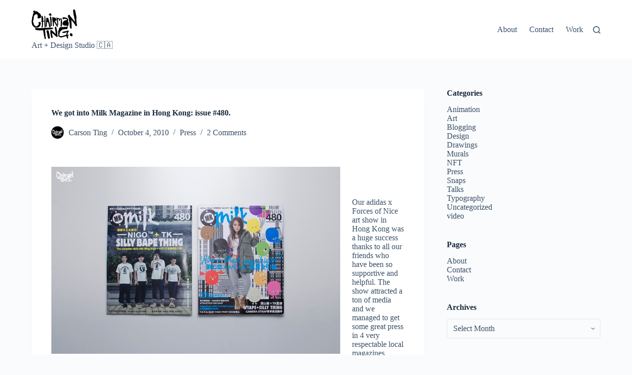

--- FILE ---
content_type: text/html; charset=UTF-8
request_url: https://blog.chairmanting.com/blog/2010/10/04/we-got-into-milk-magazine-issue-480/
body_size: 76395
content:
<!doctype html>
<html lang="en-CA">
<head>
	
	<meta charset="UTF-8">
	<meta name="viewport" content="width=device-width, initial-scale=1, maximum-scale=5, viewport-fit=cover">
	<link rel="profile" href="https://gmpg.org/xfn/11">

	<title>We got into Milk Magazine in Hong Kong: issue #480.</title>
<meta name='robots' content='max-image-preview:large' />
<link rel="alternate" type="application/rss+xml" title=" &raquo; Feed" href="https://blog.chairmanting.com/feed/" />
<link rel="alternate" type="application/rss+xml" title=" &raquo; Comments Feed" href="https://blog.chairmanting.com/comments/feed/" />
<link rel="alternate" type="application/rss+xml" title=" &raquo; We got into Milk Magazine in Hong Kong: issue #480. Comments Feed" href="https://blog.chairmanting.com/blog/2010/10/04/we-got-into-milk-magazine-issue-480/feed/" />

<link rel='stylesheet' id='wp-block-library-css' href='https://blog.chairmanting.com/wp-includes/css/dist/block-library/style.min.css?ver=6.4.7' media='all' />
<style id='global-styles-inline-css'>
body{--wp--preset--color--black: #000000;--wp--preset--color--cyan-bluish-gray: #abb8c3;--wp--preset--color--white: #ffffff;--wp--preset--color--pale-pink: #f78da7;--wp--preset--color--vivid-red: #cf2e2e;--wp--preset--color--luminous-vivid-orange: #ff6900;--wp--preset--color--luminous-vivid-amber: #fcb900;--wp--preset--color--light-green-cyan: #7bdcb5;--wp--preset--color--vivid-green-cyan: #00d084;--wp--preset--color--pale-cyan-blue: #8ed1fc;--wp--preset--color--vivid-cyan-blue: #0693e3;--wp--preset--color--vivid-purple: #9b51e0;--wp--preset--color--palette-color-1: var(--theme-palette-color-1, #2872fa);--wp--preset--color--palette-color-2: var(--theme-palette-color-2, #1559ed);--wp--preset--color--palette-color-3: var(--theme-palette-color-3, #3A4F66);--wp--preset--color--palette-color-4: var(--theme-palette-color-4, #192a3d);--wp--preset--color--palette-color-5: var(--theme-palette-color-5, #e1e8ed);--wp--preset--color--palette-color-6: var(--theme-palette-color-6, #f2f5f7);--wp--preset--color--palette-color-7: var(--theme-palette-color-7, #FAFBFC);--wp--preset--color--palette-color-8: var(--theme-palette-color-8, #ffffff);--wp--preset--gradient--vivid-cyan-blue-to-vivid-purple: linear-gradient(135deg,rgba(6,147,227,1) 0%,rgb(155,81,224) 100%);--wp--preset--gradient--light-green-cyan-to-vivid-green-cyan: linear-gradient(135deg,rgb(122,220,180) 0%,rgb(0,208,130) 100%);--wp--preset--gradient--luminous-vivid-amber-to-luminous-vivid-orange: linear-gradient(135deg,rgba(252,185,0,1) 0%,rgba(255,105,0,1) 100%);--wp--preset--gradient--luminous-vivid-orange-to-vivid-red: linear-gradient(135deg,rgba(255,105,0,1) 0%,rgb(207,46,46) 100%);--wp--preset--gradient--very-light-gray-to-cyan-bluish-gray: linear-gradient(135deg,rgb(238,238,238) 0%,rgb(169,184,195) 100%);--wp--preset--gradient--cool-to-warm-spectrum: linear-gradient(135deg,rgb(74,234,220) 0%,rgb(151,120,209) 20%,rgb(207,42,186) 40%,rgb(238,44,130) 60%,rgb(251,105,98) 80%,rgb(254,248,76) 100%);--wp--preset--gradient--blush-light-purple: linear-gradient(135deg,rgb(255,206,236) 0%,rgb(152,150,240) 100%);--wp--preset--gradient--blush-bordeaux: linear-gradient(135deg,rgb(254,205,165) 0%,rgb(254,45,45) 50%,rgb(107,0,62) 100%);--wp--preset--gradient--luminous-dusk: linear-gradient(135deg,rgb(255,203,112) 0%,rgb(199,81,192) 50%,rgb(65,88,208) 100%);--wp--preset--gradient--pale-ocean: linear-gradient(135deg,rgb(255,245,203) 0%,rgb(182,227,212) 50%,rgb(51,167,181) 100%);--wp--preset--gradient--electric-grass: linear-gradient(135deg,rgb(202,248,128) 0%,rgb(113,206,126) 100%);--wp--preset--gradient--midnight: linear-gradient(135deg,rgb(2,3,129) 0%,rgb(40,116,252) 100%);--wp--preset--gradient--juicy-peach: linear-gradient(to right, #ffecd2 0%, #fcb69f 100%);--wp--preset--gradient--young-passion: linear-gradient(to right, #ff8177 0%, #ff867a 0%, #ff8c7f 21%, #f99185 52%, #cf556c 78%, #b12a5b 100%);--wp--preset--gradient--true-sunset: linear-gradient(to right, #fa709a 0%, #fee140 100%);--wp--preset--gradient--morpheus-den: linear-gradient(to top, #30cfd0 0%, #330867 100%);--wp--preset--gradient--plum-plate: linear-gradient(135deg, #667eea 0%, #764ba2 100%);--wp--preset--gradient--aqua-splash: linear-gradient(15deg, #13547a 0%, #80d0c7 100%);--wp--preset--gradient--love-kiss: linear-gradient(to top, #ff0844 0%, #ffb199 100%);--wp--preset--gradient--new-retrowave: linear-gradient(to top, #3b41c5 0%, #a981bb 49%, #ffc8a9 100%);--wp--preset--gradient--plum-bath: linear-gradient(to top, #cc208e 0%, #6713d2 100%);--wp--preset--gradient--high-flight: linear-gradient(to right, #0acffe 0%, #495aff 100%);--wp--preset--gradient--teen-party: linear-gradient(-225deg, #FF057C 0%, #8D0B93 50%, #321575 100%);--wp--preset--gradient--fabled-sunset: linear-gradient(-225deg, #231557 0%, #44107A 29%, #FF1361 67%, #FFF800 100%);--wp--preset--gradient--arielle-smile: radial-gradient(circle 248px at center, #16d9e3 0%, #30c7ec 47%, #46aef7 100%);--wp--preset--gradient--itmeo-branding: linear-gradient(180deg, #2af598 0%, #009efd 100%);--wp--preset--gradient--deep-blue: linear-gradient(to right, #6a11cb 0%, #2575fc 100%);--wp--preset--gradient--strong-bliss: linear-gradient(to right, #f78ca0 0%, #f9748f 19%, #fd868c 60%, #fe9a8b 100%);--wp--preset--gradient--sweet-period: linear-gradient(to top, #3f51b1 0%, #5a55ae 13%, #7b5fac 25%, #8f6aae 38%, #a86aa4 50%, #cc6b8e 62%, #f18271 75%, #f3a469 87%, #f7c978 100%);--wp--preset--gradient--purple-division: linear-gradient(to top, #7028e4 0%, #e5b2ca 100%);--wp--preset--gradient--cold-evening: linear-gradient(to top, #0c3483 0%, #a2b6df 100%, #6b8cce 100%, #a2b6df 100%);--wp--preset--gradient--mountain-rock: linear-gradient(to right, #868f96 0%, #596164 100%);--wp--preset--gradient--desert-hump: linear-gradient(to top, #c79081 0%, #dfa579 100%);--wp--preset--gradient--ethernal-constance: linear-gradient(to top, #09203f 0%, #537895 100%);--wp--preset--gradient--happy-memories: linear-gradient(-60deg, #ff5858 0%, #f09819 100%);--wp--preset--gradient--grown-early: linear-gradient(to top, #0ba360 0%, #3cba92 100%);--wp--preset--gradient--morning-salad: linear-gradient(-225deg, #B7F8DB 0%, #50A7C2 100%);--wp--preset--gradient--night-call: linear-gradient(-225deg, #AC32E4 0%, #7918F2 48%, #4801FF 100%);--wp--preset--gradient--mind-crawl: linear-gradient(-225deg, #473B7B 0%, #3584A7 51%, #30D2BE 100%);--wp--preset--gradient--angel-care: linear-gradient(-225deg, #FFE29F 0%, #FFA99F 48%, #FF719A 100%);--wp--preset--gradient--juicy-cake: linear-gradient(to top, #e14fad 0%, #f9d423 100%);--wp--preset--gradient--rich-metal: linear-gradient(to right, #d7d2cc 0%, #304352 100%);--wp--preset--gradient--mole-hall: linear-gradient(-20deg, #616161 0%, #9bc5c3 100%);--wp--preset--gradient--cloudy-knoxville: linear-gradient(120deg, #fdfbfb 0%, #ebedee 100%);--wp--preset--gradient--soft-grass: linear-gradient(to top, #c1dfc4 0%, #deecdd 100%);--wp--preset--gradient--saint-petersburg: linear-gradient(135deg, #f5f7fa 0%, #c3cfe2 100%);--wp--preset--gradient--everlasting-sky: linear-gradient(135deg, #fdfcfb 0%, #e2d1c3 100%);--wp--preset--gradient--kind-steel: linear-gradient(-20deg, #e9defa 0%, #fbfcdb 100%);--wp--preset--gradient--over-sun: linear-gradient(60deg, #abecd6 0%, #fbed96 100%);--wp--preset--gradient--premium-white: linear-gradient(to top, #d5d4d0 0%, #d5d4d0 1%, #eeeeec 31%, #efeeec 75%, #e9e9e7 100%);--wp--preset--gradient--clean-mirror: linear-gradient(45deg, #93a5cf 0%, #e4efe9 100%);--wp--preset--gradient--wild-apple: linear-gradient(to top, #d299c2 0%, #fef9d7 100%);--wp--preset--gradient--snow-again: linear-gradient(to top, #e6e9f0 0%, #eef1f5 100%);--wp--preset--gradient--confident-cloud: linear-gradient(to top, #dad4ec 0%, #dad4ec 1%, #f3e7e9 100%);--wp--preset--gradient--glass-water: linear-gradient(to top, #dfe9f3 0%, white 100%);--wp--preset--gradient--perfect-white: linear-gradient(-225deg, #E3FDF5 0%, #FFE6FA 100%);--wp--preset--font-size--small: 13px;--wp--preset--font-size--medium: 20px;--wp--preset--font-size--large: clamp(22px, 1.375rem + ((1vw - 3.2px) * 0.625), 30px);--wp--preset--font-size--x-large: clamp(30px, 1.875rem + ((1vw - 3.2px) * 1.563), 50px);--wp--preset--font-size--xx-large: clamp(45px, 2.813rem + ((1vw - 3.2px) * 2.734), 80px);--wp--preset--spacing--20: 0.44rem;--wp--preset--spacing--30: 0.67rem;--wp--preset--spacing--40: 1rem;--wp--preset--spacing--50: 1.5rem;--wp--preset--spacing--60: 2.25rem;--wp--preset--spacing--70: 3.38rem;--wp--preset--spacing--80: 5.06rem;--wp--preset--shadow--natural: 6px 6px 9px rgba(0, 0, 0, 0.2);--wp--preset--shadow--deep: 12px 12px 50px rgba(0, 0, 0, 0.4);--wp--preset--shadow--sharp: 6px 6px 0px rgba(0, 0, 0, 0.2);--wp--preset--shadow--outlined: 6px 6px 0px -3px rgba(255, 255, 255, 1), 6px 6px rgba(0, 0, 0, 1);--wp--preset--shadow--crisp: 6px 6px 0px rgba(0, 0, 0, 1);}body { margin: 0;--wp--style--global--content-size: var(--theme-block-max-width);--wp--style--global--wide-size: var(--theme-block-wide-max-width); }.wp-site-blocks > .alignleft { float: left; margin-right: 2em; }.wp-site-blocks > .alignright { float: right; margin-left: 2em; }.wp-site-blocks > .aligncenter { justify-content: center; margin-left: auto; margin-right: auto; }:where(.wp-site-blocks) > * { margin-block-start: var(--theme-content-spacing); margin-block-end: 0; }:where(.wp-site-blocks) > :first-child:first-child { margin-block-start: 0; }:where(.wp-site-blocks) > :last-child:last-child { margin-block-end: 0; }body { --wp--style--block-gap: var(--theme-content-spacing); }:where(body .is-layout-flow)  > :first-child:first-child{margin-block-start: 0;}:where(body .is-layout-flow)  > :last-child:last-child{margin-block-end: 0;}:where(body .is-layout-flow)  > *{margin-block-start: var(--theme-content-spacing);margin-block-end: 0;}:where(body .is-layout-constrained)  > :first-child:first-child{margin-block-start: 0;}:where(body .is-layout-constrained)  > :last-child:last-child{margin-block-end: 0;}:where(body .is-layout-constrained)  > *{margin-block-start: var(--theme-content-spacing);margin-block-end: 0;}:where(body .is-layout-flex) {gap: var(--theme-content-spacing);}:where(body .is-layout-grid) {gap: var(--theme-content-spacing);}body .is-layout-flow > .alignleft{float: left;margin-inline-start: 0;margin-inline-end: 2em;}body .is-layout-flow > .alignright{float: right;margin-inline-start: 2em;margin-inline-end: 0;}body .is-layout-flow > .aligncenter{margin-left: auto !important;margin-right: auto !important;}body .is-layout-constrained > .alignleft{float: left;margin-inline-start: 0;margin-inline-end: 2em;}body .is-layout-constrained > .alignright{float: right;margin-inline-start: 2em;margin-inline-end: 0;}body .is-layout-constrained > .aligncenter{margin-left: auto !important;margin-right: auto !important;}body .is-layout-constrained > :where(:not(.alignleft):not(.alignright):not(.alignfull)){max-width: var(--wp--style--global--content-size);margin-left: auto !important;margin-right: auto !important;}body .is-layout-constrained > .alignwide{max-width: var(--wp--style--global--wide-size);}body .is-layout-flex{display: flex;}body .is-layout-flex{flex-wrap: wrap;align-items: center;}body .is-layout-flex > *{margin: 0;}body .is-layout-grid{display: grid;}body .is-layout-grid > *{margin: 0;}body{padding-top: 0px;padding-right: 0px;padding-bottom: 0px;padding-left: 0px;}.has-black-color{color: var(--wp--preset--color--black) !important;}.has-cyan-bluish-gray-color{color: var(--wp--preset--color--cyan-bluish-gray) !important;}.has-white-color{color: var(--wp--preset--color--white) !important;}.has-pale-pink-color{color: var(--wp--preset--color--pale-pink) !important;}.has-vivid-red-color{color: var(--wp--preset--color--vivid-red) !important;}.has-luminous-vivid-orange-color{color: var(--wp--preset--color--luminous-vivid-orange) !important;}.has-luminous-vivid-amber-color{color: var(--wp--preset--color--luminous-vivid-amber) !important;}.has-light-green-cyan-color{color: var(--wp--preset--color--light-green-cyan) !important;}.has-vivid-green-cyan-color{color: var(--wp--preset--color--vivid-green-cyan) !important;}.has-pale-cyan-blue-color{color: var(--wp--preset--color--pale-cyan-blue) !important;}.has-vivid-cyan-blue-color{color: var(--wp--preset--color--vivid-cyan-blue) !important;}.has-vivid-purple-color{color: var(--wp--preset--color--vivid-purple) !important;}.has-palette-color-1-color{color: var(--wp--preset--color--palette-color-1) !important;}.has-palette-color-2-color{color: var(--wp--preset--color--palette-color-2) !important;}.has-palette-color-3-color{color: var(--wp--preset--color--palette-color-3) !important;}.has-palette-color-4-color{color: var(--wp--preset--color--palette-color-4) !important;}.has-palette-color-5-color{color: var(--wp--preset--color--palette-color-5) !important;}.has-palette-color-6-color{color: var(--wp--preset--color--palette-color-6) !important;}.has-palette-color-7-color{color: var(--wp--preset--color--palette-color-7) !important;}.has-palette-color-8-color{color: var(--wp--preset--color--palette-color-8) !important;}.has-black-background-color{background-color: var(--wp--preset--color--black) !important;}.has-cyan-bluish-gray-background-color{background-color: var(--wp--preset--color--cyan-bluish-gray) !important;}.has-white-background-color{background-color: var(--wp--preset--color--white) !important;}.has-pale-pink-background-color{background-color: var(--wp--preset--color--pale-pink) !important;}.has-vivid-red-background-color{background-color: var(--wp--preset--color--vivid-red) !important;}.has-luminous-vivid-orange-background-color{background-color: var(--wp--preset--color--luminous-vivid-orange) !important;}.has-luminous-vivid-amber-background-color{background-color: var(--wp--preset--color--luminous-vivid-amber) !important;}.has-light-green-cyan-background-color{background-color: var(--wp--preset--color--light-green-cyan) !important;}.has-vivid-green-cyan-background-color{background-color: var(--wp--preset--color--vivid-green-cyan) !important;}.has-pale-cyan-blue-background-color{background-color: var(--wp--preset--color--pale-cyan-blue) !important;}.has-vivid-cyan-blue-background-color{background-color: var(--wp--preset--color--vivid-cyan-blue) !important;}.has-vivid-purple-background-color{background-color: var(--wp--preset--color--vivid-purple) !important;}.has-palette-color-1-background-color{background-color: var(--wp--preset--color--palette-color-1) !important;}.has-palette-color-2-background-color{background-color: var(--wp--preset--color--palette-color-2) !important;}.has-palette-color-3-background-color{background-color: var(--wp--preset--color--palette-color-3) !important;}.has-palette-color-4-background-color{background-color: var(--wp--preset--color--palette-color-4) !important;}.has-palette-color-5-background-color{background-color: var(--wp--preset--color--palette-color-5) !important;}.has-palette-color-6-background-color{background-color: var(--wp--preset--color--palette-color-6) !important;}.has-palette-color-7-background-color{background-color: var(--wp--preset--color--palette-color-7) !important;}.has-palette-color-8-background-color{background-color: var(--wp--preset--color--palette-color-8) !important;}.has-black-border-color{border-color: var(--wp--preset--color--black) !important;}.has-cyan-bluish-gray-border-color{border-color: var(--wp--preset--color--cyan-bluish-gray) !important;}.has-white-border-color{border-color: var(--wp--preset--color--white) !important;}.has-pale-pink-border-color{border-color: var(--wp--preset--color--pale-pink) !important;}.has-vivid-red-border-color{border-color: var(--wp--preset--color--vivid-red) !important;}.has-luminous-vivid-orange-border-color{border-color: var(--wp--preset--color--luminous-vivid-orange) !important;}.has-luminous-vivid-amber-border-color{border-color: var(--wp--preset--color--luminous-vivid-amber) !important;}.has-light-green-cyan-border-color{border-color: var(--wp--preset--color--light-green-cyan) !important;}.has-vivid-green-cyan-border-color{border-color: var(--wp--preset--color--vivid-green-cyan) !important;}.has-pale-cyan-blue-border-color{border-color: var(--wp--preset--color--pale-cyan-blue) !important;}.has-vivid-cyan-blue-border-color{border-color: var(--wp--preset--color--vivid-cyan-blue) !important;}.has-vivid-purple-border-color{border-color: var(--wp--preset--color--vivid-purple) !important;}.has-palette-color-1-border-color{border-color: var(--wp--preset--color--palette-color-1) !important;}.has-palette-color-2-border-color{border-color: var(--wp--preset--color--palette-color-2) !important;}.has-palette-color-3-border-color{border-color: var(--wp--preset--color--palette-color-3) !important;}.has-palette-color-4-border-color{border-color: var(--wp--preset--color--palette-color-4) !important;}.has-palette-color-5-border-color{border-color: var(--wp--preset--color--palette-color-5) !important;}.has-palette-color-6-border-color{border-color: var(--wp--preset--color--palette-color-6) !important;}.has-palette-color-7-border-color{border-color: var(--wp--preset--color--palette-color-7) !important;}.has-palette-color-8-border-color{border-color: var(--wp--preset--color--palette-color-8) !important;}.has-vivid-cyan-blue-to-vivid-purple-gradient-background{background: var(--wp--preset--gradient--vivid-cyan-blue-to-vivid-purple) !important;}.has-light-green-cyan-to-vivid-green-cyan-gradient-background{background: var(--wp--preset--gradient--light-green-cyan-to-vivid-green-cyan) !important;}.has-luminous-vivid-amber-to-luminous-vivid-orange-gradient-background{background: var(--wp--preset--gradient--luminous-vivid-amber-to-luminous-vivid-orange) !important;}.has-luminous-vivid-orange-to-vivid-red-gradient-background{background: var(--wp--preset--gradient--luminous-vivid-orange-to-vivid-red) !important;}.has-very-light-gray-to-cyan-bluish-gray-gradient-background{background: var(--wp--preset--gradient--very-light-gray-to-cyan-bluish-gray) !important;}.has-cool-to-warm-spectrum-gradient-background{background: var(--wp--preset--gradient--cool-to-warm-spectrum) !important;}.has-blush-light-purple-gradient-background{background: var(--wp--preset--gradient--blush-light-purple) !important;}.has-blush-bordeaux-gradient-background{background: var(--wp--preset--gradient--blush-bordeaux) !important;}.has-luminous-dusk-gradient-background{background: var(--wp--preset--gradient--luminous-dusk) !important;}.has-pale-ocean-gradient-background{background: var(--wp--preset--gradient--pale-ocean) !important;}.has-electric-grass-gradient-background{background: var(--wp--preset--gradient--electric-grass) !important;}.has-midnight-gradient-background{background: var(--wp--preset--gradient--midnight) !important;}.has-juicy-peach-gradient-background{background: var(--wp--preset--gradient--juicy-peach) !important;}.has-young-passion-gradient-background{background: var(--wp--preset--gradient--young-passion) !important;}.has-true-sunset-gradient-background{background: var(--wp--preset--gradient--true-sunset) !important;}.has-morpheus-den-gradient-background{background: var(--wp--preset--gradient--morpheus-den) !important;}.has-plum-plate-gradient-background{background: var(--wp--preset--gradient--plum-plate) !important;}.has-aqua-splash-gradient-background{background: var(--wp--preset--gradient--aqua-splash) !important;}.has-love-kiss-gradient-background{background: var(--wp--preset--gradient--love-kiss) !important;}.has-new-retrowave-gradient-background{background: var(--wp--preset--gradient--new-retrowave) !important;}.has-plum-bath-gradient-background{background: var(--wp--preset--gradient--plum-bath) !important;}.has-high-flight-gradient-background{background: var(--wp--preset--gradient--high-flight) !important;}.has-teen-party-gradient-background{background: var(--wp--preset--gradient--teen-party) !important;}.has-fabled-sunset-gradient-background{background: var(--wp--preset--gradient--fabled-sunset) !important;}.has-arielle-smile-gradient-background{background: var(--wp--preset--gradient--arielle-smile) !important;}.has-itmeo-branding-gradient-background{background: var(--wp--preset--gradient--itmeo-branding) !important;}.has-deep-blue-gradient-background{background: var(--wp--preset--gradient--deep-blue) !important;}.has-strong-bliss-gradient-background{background: var(--wp--preset--gradient--strong-bliss) !important;}.has-sweet-period-gradient-background{background: var(--wp--preset--gradient--sweet-period) !important;}.has-purple-division-gradient-background{background: var(--wp--preset--gradient--purple-division) !important;}.has-cold-evening-gradient-background{background: var(--wp--preset--gradient--cold-evening) !important;}.has-mountain-rock-gradient-background{background: var(--wp--preset--gradient--mountain-rock) !important;}.has-desert-hump-gradient-background{background: var(--wp--preset--gradient--desert-hump) !important;}.has-ethernal-constance-gradient-background{background: var(--wp--preset--gradient--ethernal-constance) !important;}.has-happy-memories-gradient-background{background: var(--wp--preset--gradient--happy-memories) !important;}.has-grown-early-gradient-background{background: var(--wp--preset--gradient--grown-early) !important;}.has-morning-salad-gradient-background{background: var(--wp--preset--gradient--morning-salad) !important;}.has-night-call-gradient-background{background: var(--wp--preset--gradient--night-call) !important;}.has-mind-crawl-gradient-background{background: var(--wp--preset--gradient--mind-crawl) !important;}.has-angel-care-gradient-background{background: var(--wp--preset--gradient--angel-care) !important;}.has-juicy-cake-gradient-background{background: var(--wp--preset--gradient--juicy-cake) !important;}.has-rich-metal-gradient-background{background: var(--wp--preset--gradient--rich-metal) !important;}.has-mole-hall-gradient-background{background: var(--wp--preset--gradient--mole-hall) !important;}.has-cloudy-knoxville-gradient-background{background: var(--wp--preset--gradient--cloudy-knoxville) !important;}.has-soft-grass-gradient-background{background: var(--wp--preset--gradient--soft-grass) !important;}.has-saint-petersburg-gradient-background{background: var(--wp--preset--gradient--saint-petersburg) !important;}.has-everlasting-sky-gradient-background{background: var(--wp--preset--gradient--everlasting-sky) !important;}.has-kind-steel-gradient-background{background: var(--wp--preset--gradient--kind-steel) !important;}.has-over-sun-gradient-background{background: var(--wp--preset--gradient--over-sun) !important;}.has-premium-white-gradient-background{background: var(--wp--preset--gradient--premium-white) !important;}.has-clean-mirror-gradient-background{background: var(--wp--preset--gradient--clean-mirror) !important;}.has-wild-apple-gradient-background{background: var(--wp--preset--gradient--wild-apple) !important;}.has-snow-again-gradient-background{background: var(--wp--preset--gradient--snow-again) !important;}.has-confident-cloud-gradient-background{background: var(--wp--preset--gradient--confident-cloud) !important;}.has-glass-water-gradient-background{background: var(--wp--preset--gradient--glass-water) !important;}.has-perfect-white-gradient-background{background: var(--wp--preset--gradient--perfect-white) !important;}.has-small-font-size{font-size: var(--wp--preset--font-size--small) !important;}.has-medium-font-size{font-size: var(--wp--preset--font-size--medium) !important;}.has-large-font-size{font-size: var(--wp--preset--font-size--large) !important;}.has-x-large-font-size{font-size: var(--wp--preset--font-size--x-large) !important;}.has-xx-large-font-size{font-size: var(--wp--preset--font-size--xx-large) !important;}
.wp-block-navigation a:where(:not(.wp-element-button)){color: inherit;}
.wp-block-pullquote{font-size: clamp(0.984em, 0.984rem + ((1vw - 0.2em) * 0.645), 1.5em);line-height: 1.6;}
</style>
<link rel='stylesheet' id='ct-main-styles-css' href='https://blog.chairmanting.com/wp-content/themes/blocksy/static/bundle/main.min.css?ver=2.0.21' media='all' />
<link rel='stylesheet' id='ct-page-title-styles-css' href='https://blog.chairmanting.com/wp-content/themes/blocksy/static/bundle/page-title.min.css?ver=2.0.21' media='all' />
<link rel='stylesheet' id='ct-sidebar-styles-css' href='https://blog.chairmanting.com/wp-content/themes/blocksy/static/bundle/sidebar.min.css?ver=2.0.21' media='all' />
<link rel='stylesheet' id='ct-comments-styles-css' href='https://blog.chairmanting.com/wp-content/themes/blocksy/static/bundle/comments.min.css?ver=2.0.21' media='all' />
<link rel="https://api.w.org/" href="https://blog.chairmanting.com/wp-json/" /><link rel="alternate" type="application/json" href="https://blog.chairmanting.com/wp-json/wp/v2/posts/554" /><link rel="EditURI" type="application/rsd+xml" title="RSD" href="https://blog.chairmanting.com/xmlrpc.php?rsd" />
<meta name="generator" content="WordPress 6.4.7" />
<link rel="canonical" href="https://blog.chairmanting.com/blog/2010/10/04/we-got-into-milk-magazine-issue-480/" />
<link rel='shortlink' href='https://blog.chairmanting.com/?p=554' />
<link rel="alternate" type="application/json+oembed" href="https://blog.chairmanting.com/wp-json/oembed/1.0/embed?url=https%3A%2F%2Fblog.chairmanting.com%2Fblog%2F2010%2F10%2F04%2Fwe-got-into-milk-magazine-issue-480%2F" />
<link rel="alternate" type="text/xml+oembed" href="https://blog.chairmanting.com/wp-json/oembed/1.0/embed?url=https%3A%2F%2Fblog.chairmanting.com%2Fblog%2F2010%2F10%2F04%2Fwe-got-into-milk-magazine-issue-480%2F&#038;format=xml" />
<noscript><link rel='stylesheet' href='https://blog.chairmanting.com/wp-content/themes/blocksy/static/bundle/no-scripts.min.css' type='text/css'></noscript>
<style id="ct-main-styles-inline-css">[data-header*="type-1"] .ct-header [data-id="logo"] .site-logo-container {--logo-max-height:60px;} [data-header*="type-1"] .ct-header [data-id="logo"] .site-title {--theme-font-weight:700;--theme-font-size:25px;--theme-link-initial-color:var(--theme-palette-color-4);} [data-header*="type-1"] .ct-header [data-id="logo"] .site-description {--theme-font-weight:500;--theme-font-size:13px;} [data-header*="type-1"] .ct-header [data-id="menu"] > ul > li > a {--theme-font-weight:700;--theme-text-transform:uppercase;--theme-font-size:12px;--theme-line-height:1.3;--theme-link-initial-color:var(--theme-text-color);} [data-header*="type-1"] .ct-header [data-id="menu"][data-menu*="type-3"] > ul > li > a {--theme-link-hover-color:#ffffff;} [data-header*="type-1"] .ct-header [data-id="menu"] .sub-menu .ct-menu-link {--theme-link-initial-color:var(--theme-palette-color-8);--theme-font-weight:500;--theme-font-size:12px;} [data-header*="type-1"] .ct-header [data-id="menu"] .sub-menu {--dropdown-divider:1px dashed rgba(255, 255, 255, 0.1);--theme-box-shadow:0px 10px 20px rgba(41, 51, 61, 0.1);--theme-border-radius:0px 0px 2px 2px;} [data-header*="type-1"] .ct-header [data-row*="middle"] {--height:120px;background-color:var(--theme-palette-color-8);background-image:none;--theme-border-top:none;--theme-border-bottom:none;--theme-box-shadow:none;} [data-header*="type-1"] .ct-header [data-row*="middle"] > div {--theme-border-top:none;--theme-border-bottom:none;} [data-header*="type-1"] [data-id="mobile-menu"] {--theme-font-weight:700;--theme-font-size:20px;--theme-link-initial-color:#ffffff;--mobile-menu-divider:none;} [data-header*="type-1"] #offcanvas {--theme-box-shadow:0px 0px 70px rgba(0, 0, 0, 0.35);--side-panel-width:500px;} [data-header*="type-1"] #offcanvas .ct-panel-inner {background-color:rgba(18, 21, 25, 0.98);} [data-header*="type-1"] [data-id="search"] .ct-label {--theme-font-weight:600;--theme-text-transform:uppercase;--theme-font-size:12px;} [data-header*="type-1"] #search-modal .ct-search-results {--theme-font-weight:500;--theme-font-size:14px;--theme-line-height:1.4;} [data-header*="type-1"] #search-modal .ct-search-form {--theme-link-initial-color:#ffffff;--theme-form-text-initial-color:#ffffff;--theme-form-text-focus-color:#ffffff;--theme-form-field-border-initial-color:rgba(255, 255, 255, 0.2);--theme-button-text-initial-color:rgba(255, 255, 255, 0.7);--theme-button-text-hover-color:#ffffff;--theme-button-background-initial-color:var(--theme-palette-color-1);--theme-button-background-hover-color:var(--theme-palette-color-1);} [data-header*="type-1"] #search-modal {background-color:rgba(18, 21, 25, 0.98);} [data-header*="type-1"] [data-id="trigger"] {--theme-icon-size:18px;--toggle-button-radius:3px;} [data-header*="type-1"] [data-id="trigger"]:not([data-design="simple"]) {--toggle-button-padding:10px;} [data-header*="type-1"] [data-id="trigger"] .ct-label {--theme-font-weight:600;--theme-text-transform:uppercase;--theme-font-size:12px;} [data-header*="type-1"] {--header-height:120px;} [data-header*="type-1"] .ct-header {background-image:none;} [data-footer*="type-1"] .ct-footer [data-row*="bottom"] > div {--container-spacing:25px;--theme-border:none;--theme-border-top:none;--theme-border-bottom:none;--grid-template-columns:initial;} [data-footer*="type-1"] .ct-footer [data-row*="bottom"] .widget-title {--theme-font-size:16px;} [data-footer*="type-1"] .ct-footer [data-row*="bottom"] {--theme-border-top:none;--theme-border-bottom:none;background-color:transparent;} [data-footer*="type-1"] [data-id="copyright"] {--theme-font-weight:400;--theme-font-size:15px;--theme-line-height:1.3;} [data-footer*="type-1"][data-footer*="reveal"] .site-main {--footer-box-shadow:0px 30px 50px rgba(0, 0, 0, 0.1);} [data-footer*="type-1"] .ct-footer {background-color:var(--theme-palette-color-6);} [data-footer*="type-1"] footer.ct-container {--footer-container-bottom-offset:50px;--footer-container-padding:0px 35px;}:root {--theme-font-family:-apple-system, BlinkMacSystemFont, 'Segoe UI', Roboto, Helvetica, Arial, sans-serif, 'Apple Color Emoji', 'Segoe UI Emoji', 'Segoe UI Symbol';--theme-font-weight:400;--theme-text-transform:none;--theme-text-decoration:none;--theme-font-size:16px;--theme-line-height:1.65;--theme-letter-spacing:0em;--theme-button-font-weight:500;--theme-button-font-size:15px;--has-classic-forms:var(--true);--has-modern-forms:var(--false);--theme-form-field-border-initial-color:var(--theme-border-color);--theme-form-field-border-focus-color:var(--theme-palette-color-1);--theme-form-selection-field-initial-color:var(--theme-border-color);--theme-form-selection-field-active-color:var(--theme-palette-color-1);--theme-palette-color-1:#2872fa;--theme-palette-color-2:#1559ed;--theme-palette-color-3:#3A4F66;--theme-palette-color-4:#192a3d;--theme-palette-color-5:#e1e8ed;--theme-palette-color-6:#f2f5f7;--theme-palette-color-7:#FAFBFC;--theme-palette-color-8:#ffffff;--theme-text-color:var(--theme-palette-color-3);--theme-link-initial-color:var(--theme-palette-color-1);--theme-link-hover-color:var(--theme-palette-color-2);--theme-selection-text-color:#ffffff;--theme-selection-background-color:var(--theme-palette-color-1);--theme-border-color:var(--theme-palette-color-5);--theme-headings-color:var(--theme-palette-color-4);--theme-content-spacing:1.5em;--theme-button-min-height:40px;--theme-button-shadow:none;--theme-button-transform:none;--theme-button-text-initial-color:#ffffff;--theme-button-text-hover-color:#ffffff;--theme-button-background-initial-color:var(--theme-palette-color-1);--theme-button-background-hover-color:var(--theme-palette-color-2);--theme-button-border:none;--theme-button-border-radius:3px;--theme-button-padding:5px 20px;--theme-normal-container-max-width:1290px;--theme-content-vertical-spacing:60px;--theme-container-edge-spacing:90vw;--theme-narrow-container-max-width:750px;--theme-wide-offset:130px;}h1 {--theme-font-weight:700;--theme-font-size:40px;--theme-line-height:1.5;}h2 {--theme-font-weight:700;--theme-font-size:35px;--theme-line-height:1.5;}h3 {--theme-font-weight:700;--theme-font-size:30px;--theme-line-height:1.5;}h4 {--theme-font-weight:700;--theme-font-size:25px;--theme-line-height:1.5;}h5 {--theme-font-weight:700;--theme-font-size:20px;--theme-line-height:1.5;}h6 {--theme-font-weight:700;--theme-font-size:16px;--theme-line-height:1.5;}.wp-block-pullquote {--theme-font-family:Georgia;--theme-font-weight:600;--theme-font-size:25px;}code, kbd, samp, pre {--theme-font-family:monospace;--theme-font-weight:400;--theme-font-size:16px;}figcaption {--theme-font-size:14px;}.ct-sidebar .widget-title {--theme-font-size:20px;}.ct-breadcrumbs {--theme-font-weight:600;--theme-text-transform:uppercase;--theme-font-size:12px;}body {background-color:var(--theme-palette-color-7);background-image:none;} [data-prefix="single_blog_post"] .entry-header .page-title {--theme-font-size:30px;} [data-prefix="single_blog_post"] .entry-header .entry-meta {--theme-font-weight:600;--theme-text-transform:uppercase;--theme-font-size:12px;--theme-line-height:1.3;} [data-prefix="categories"] .entry-header .page-title {--theme-font-size:30px;} [data-prefix="categories"] .entry-header .entry-meta {--theme-font-weight:600;--theme-text-transform:uppercase;--theme-font-size:12px;--theme-line-height:1.3;} [data-prefix="search"] .entry-header .page-title {--theme-font-size:30px;} [data-prefix="search"] .entry-header .entry-meta {--theme-font-weight:600;--theme-text-transform:uppercase;--theme-font-size:12px;--theme-line-height:1.3;} [data-prefix="author"] .entry-header .page-title {--theme-font-size:30px;} [data-prefix="author"] .entry-header .entry-meta {--theme-font-weight:600;--theme-text-transform:uppercase;--theme-font-size:12px;--theme-line-height:1.3;} [data-prefix="author"] .hero-section[data-type="type-2"] {background-color:var(--theme-palette-color-6);background-image:none;--container-padding:50px 0px;} [data-prefix="single_page"] .entry-header .page-title {--theme-font-size:30px;} [data-prefix="single_page"] .entry-header .entry-meta {--theme-font-weight:600;--theme-text-transform:uppercase;--theme-font-size:12px;--theme-line-height:1.3;} [data-prefix="blog"] .entries {--grid-template-columns:repeat(3, minmax(0, 1fr));} [data-prefix="blog"] .entry-card .entry-title {--theme-font-size:20px;--theme-line-height:1.3;} [data-prefix="blog"] .entry-card .entry-meta {--theme-font-weight:600;--theme-text-transform:uppercase;--theme-font-size:12px;} [data-prefix="blog"] .entry-card {background-color:var(--theme-palette-color-8);--theme-box-shadow:0px 12px 18px -6px rgba(34, 56, 101, 0.04);} [data-prefix="categories"] .entries {--grid-template-columns:repeat(3, minmax(0, 1fr));} [data-prefix="categories"] .entry-card .entry-title {--theme-font-size:20px;--theme-line-height:1.3;} [data-prefix="categories"] .entry-card .entry-meta {--theme-font-weight:600;--theme-text-transform:uppercase;--theme-font-size:12px;} [data-prefix="categories"] .entry-card {background-color:var(--theme-palette-color-8);--theme-box-shadow:0px 12px 18px -6px rgba(34, 56, 101, 0.04);} [data-prefix="author"] .entry-card .entry-title {--theme-font-size:20px;--theme-line-height:1.3;} [data-prefix="author"] .entry-card .entry-meta {--theme-font-weight:600;--theme-text-transform:uppercase;--theme-font-size:12px;} [data-prefix="author"] .entry-card {background-color:var(--theme-palette-color-8);--theme-box-shadow:0px 12px 18px -6px rgba(34, 56, 101, 0.04);} [data-prefix="search"] .entry-card .entry-title {--theme-font-size:20px;--theme-line-height:1.3;} [data-prefix="search"] .entry-card .entry-meta {--theme-font-weight:600;--theme-text-transform:uppercase;--theme-font-size:12px;} [data-prefix="search"] .entry-card {background-color:var(--theme-palette-color-8);--theme-box-shadow:0px 12px 18px -6px rgba(34, 56, 101, 0.04);}form textarea {--theme-form-field-height:170px;}.ct-sidebar {--theme-link-initial-color:var(--theme-text-color);} [data-prefix="single_blog_post"] [class*="ct-container"] > article[class*="post"] {--has-boxed:var(--true);--has-wide:var(--false);background-color:var(--has-background, var(--theme-palette-color-8));--theme-boxed-content-border-radius:3px;--theme-boxed-content-spacing:40px;--theme-boxed-content-box-shadow:0px 12px 18px -6px rgba(34, 56, 101, 0.04);} [data-prefix="single_page"] [class*="ct-container"] > article[class*="post"] {--has-boxed:var(--false);--has-wide:var(--true);}@media (max-width: 999.98px) {[data-header*="type-1"] .ct-header [data-row*="middle"] {--height:70px;} [data-header*="type-1"] #offcanvas {--side-panel-width:65vw;} [data-header*="type-1"] {--header-height:70px;} [data-footer*="type-1"] .ct-footer [data-row*="bottom"] > div {--grid-template-columns:initial;} [data-footer*="type-1"] footer.ct-container {--footer-container-padding:0vw 4vw;} [data-prefix="blog"] .entries {--grid-template-columns:repeat(2, minmax(0, 1fr));} [data-prefix="categories"] .entries {--grid-template-columns:repeat(2, minmax(0, 1fr));} [data-prefix="single_blog_post"] [class*="ct-container"] > article[class*="post"] {--theme-boxed-content-spacing:35px;}}@media (max-width: 689.98px) {[data-header*="type-1"] #offcanvas {--side-panel-width:90vw;} [data-footer*="type-1"] .ct-footer [data-row*="bottom"] > div {--container-spacing:15px;--grid-template-columns:initial;} [data-footer*="type-1"] footer.ct-container {--footer-container-padding:0vw 5vw;} [data-prefix="blog"] .entries {--grid-template-columns:repeat(1, minmax(0, 1fr));} [data-prefix="blog"] .entry-card .entry-title {--theme-font-size:18px;} [data-prefix="categories"] .entries {--grid-template-columns:repeat(1, minmax(0, 1fr));} [data-prefix="categories"] .entry-card .entry-title {--theme-font-size:18px;} [data-prefix="author"] .entry-card .entry-title {--theme-font-size:18px;} [data-prefix="search"] .entry-card .entry-title {--theme-font-size:18px;}:root {--theme-content-vertical-spacing:50px;--theme-container-edge-spacing:88vw;} [data-prefix="single_blog_post"] [class*="ct-container"] > article[class*="post"] {--theme-boxed-content-spacing:20px;}}</style>
<link rel="icon" href="https://blog.chairmanting.com/wp-content/uploads/2021/03/cropped-favicon-32x32.png" sizes="32x32" />
<link rel="icon" href="https://blog.chairmanting.com/wp-content/uploads/2021/03/cropped-favicon-192x192.png" sizes="192x192" />
<link rel="apple-touch-icon" href="https://blog.chairmanting.com/wp-content/uploads/2021/03/cropped-favicon-180x180.png" />
<meta name="msapplication-TileImage" content="https://blog.chairmanting.com/wp-content/uploads/2021/03/cropped-favicon-270x270.png" />
	</head>


<body class="post-template-default single single-post postid-554 single-format-standard wp-custom-logo wp-embed-responsive" data-link="type-2" data-prefix="single_blog_post" data-header="type-1" data-footer="type-1" itemscope="itemscope" itemtype="https://schema.org/Blog" >

<a class="skip-link show-on-focus" href="#main">
	Skip to content</a>

<div class="ct-drawer-canvas" data-location="start" >
		<div id="search-modal" class="ct-panel" data-behaviour="modal">
			<div class="ct-panel-actions">
				<button class="ct-toggle-close" data-type="type-1" aria-label="Close search modal">
					<svg class="ct-icon" width="12" height="12" viewBox="0 0 15 15"><path d="M1 15a1 1 0 01-.71-.29 1 1 0 010-1.41l5.8-5.8-5.8-5.8A1 1 0 011.7.29l5.8 5.8 5.8-5.8a1 1 0 011.41 1.41l-5.8 5.8 5.8 5.8a1 1 0 01-1.41 1.41l-5.8-5.8-5.8 5.8A1 1 0 011 15z"/></svg>				</button>
			</div>

			<div class="ct-panel-content">
				

<form role="search" method="get" class="ct-search-form"  action="https://blog.chairmanting.com/" aria-haspopup="listbox" data-live-results="thumbs">

	<input type="search" class="modal-field" placeholder="Search" value="" name="s" autocomplete="off" title="Search for..." aria-label="Search for...">

	<div class="ct-search-form-controls">
		
		<button type="submit" class="wp-element-button" data-button="icon" aria-label="Search button" >
			<svg class="ct-icon ct-search-button-content" aria-hidden="true" width="15" height="15" viewBox="0 0 15 15"><path d="M14.8,13.7L12,11c0.9-1.2,1.5-2.6,1.5-4.2c0-3.7-3-6.8-6.8-6.8S0,3,0,6.8s3,6.8,6.8,6.8c1.6,0,3.1-0.6,4.2-1.5l2.8,2.8c0.1,0.1,0.3,0.2,0.5,0.2s0.4-0.1,0.5-0.2C15.1,14.5,15.1,14,14.8,13.7z M1.5,6.8c0-2.9,2.4-5.2,5.2-5.2S12,3.9,12,6.8S9.6,12,6.8,12S1.5,9.6,1.5,6.8z"/></svg>
			<span class="ct-ajax-loader">
				<svg viewBox="0 0 24 24">
					<circle cx="12" cy="12" r="10" opacity="0.2" fill="none" stroke="currentColor" stroke-miterlimit="10" stroke-width="2"/>

					<path d="m12,2c5.52,0,10,4.48,10,10" fill="none" stroke="currentColor" stroke-linecap="round" stroke-miterlimit="10" stroke-width="2">
						<animateTransform
							attributeName="transform"
							attributeType="XML"
							type="rotate"
							dur="0.6s"
							from="0 12 12"
							to="360 12 12"
							repeatCount="indefinite"
						/>
					</path>
				</svg>
			</span>
		</button>

		
					<input type="hidden" name="ct_post_type" value="post:page">
		
		<input type="hidden" value="055b42c8a9" class="ct-live-results-nonce" >	</div>

			<div class="screen-reader-text" aria-live="polite" role="status">
			No results		</div>
	
</form>


			</div>
		</div>

		<div id="offcanvas" class="ct-panel ct-header" data-behaviour="right-side" ><div class="ct-panel-inner">
		<div class="ct-panel-actions">
			
			<button class="ct-toggle-close" data-type="type-1" aria-label="Close drawer">
				<svg class="ct-icon" width="12" height="12" viewBox="0 0 15 15"><path d="M1 15a1 1 0 01-.71-.29 1 1 0 010-1.41l5.8-5.8-5.8-5.8A1 1 0 011.7.29l5.8 5.8 5.8-5.8a1 1 0 011.41 1.41l-5.8 5.8 5.8 5.8a1 1 0 01-1.41 1.41l-5.8-5.8-5.8 5.8A1 1 0 011 15z"/></svg>
			</button>
		</div>
		<div class="ct-panel-content" data-device="desktop" ><div class="ct-panel-content-inner"></div></div><div class="ct-panel-content" data-device="mobile" ><div class="ct-panel-content-inner">
<nav
	class="mobile-menu"
	data-id="mobile-menu" data-interaction="click" data-toggle-type="type-1" 	aria-label="Off Canvas Menu">
	<ul><li class="page_item page-item-21"><a href="https://blog.chairmanting.com/about/" class="ct-menu-link" target="_blank">About</a></li><li class="page_item page-item-28"><a href="https://blog.chairmanting.com/contact/" class="ct-menu-link">Contact</a></li><li class="page_item page-item-3055"><a href="https://blog.chairmanting.com/work/" class="ct-menu-link" target="_blank">Work</a></li></ul></nav>

</div></div></div></div></div>
<div id="main-container">
	<header id="header" class="ct-header" data-id="type-1" itemscope="" itemtype="https://schema.org/WPHeader" ><div data-device="desktop" ><div data-row="middle" data-column-set="2" ><div class="ct-container" ><div data-column="start" data-placements="1" ><div data-items="primary" >
<div	class="site-branding"
	data-id="logo" 	data-logo="top"	itemscope="itemscope" itemtype="https://schema.org/Organization" >

			<a href="https://blog.chairmanting.com/" class="site-logo-container" rel="home" itemprop="url" ><img width="584" height="381" src="https://blog.chairmanting.com/wp-content/uploads/2021/03/static1.squarespace.png" class="default-logo" alt="" itemprop="logo" decoding="async" fetchpriority="high" srcset="https://blog.chairmanting.com/wp-content/uploads/2021/03/static1.squarespace.png 584w, https://blog.chairmanting.com/wp-content/uploads/2021/03/static1.squarespace-300x196.png 300w" sizes="(max-width: 584px) 100vw, 584px" /></a>	
			<div class="site-title-container">
							<span class="site-title " itemprop="name" >
					<a href="https://blog.chairmanting.com/" rel="home" itemprop="url" >
											</a>
				</span>
			
							<p class="site-description " itemprop="description" >
					Art + Design Studio 🇨🇦				</p>
					</div>
	  </div>

</div></div><div data-column="end" data-placements="1" ><div data-items="primary" >
<nav
	id="header-menu-1"
	class="header-menu-1"
	data-id="menu" data-interaction="hover" 	data-menu="type-1"
	data-dropdown="type-1:simple"		data-responsive="no"	itemscope="" itemtype="https://schema.org/SiteNavigationElement" 	aria-label="Header Menu">

	<ul class="menu"><li class="page_item page-item-21"><a href="https://blog.chairmanting.com/about/" class="ct-menu-link" target="_blank">About</a></li><li class="page_item page-item-28"><a href="https://blog.chairmanting.com/contact/" class="ct-menu-link">Contact</a></li><li class="page_item page-item-3055"><a href="https://blog.chairmanting.com/work/" class="ct-menu-link" target="_blank">Work</a></li></ul></nav>


<button
	data-toggle-panel="#search-modal"
	class="ct-header-search ct-toggle "
	aria-label="Search"
	data-label="left"
	data-id="search" >

	<span class="ct-label ct-hidden-sm ct-hidden-md ct-hidden-lg">Search</span>

	<svg class="ct-icon" aria-hidden="true" width="15" height="15" viewBox="0 0 15 15"><path d="M14.8,13.7L12,11c0.9-1.2,1.5-2.6,1.5-4.2c0-3.7-3-6.8-6.8-6.8S0,3,0,6.8s3,6.8,6.8,6.8c1.6,0,3.1-0.6,4.2-1.5l2.8,2.8c0.1,0.1,0.3,0.2,0.5,0.2s0.4-0.1,0.5-0.2C15.1,14.5,15.1,14,14.8,13.7z M1.5,6.8c0-2.9,2.4-5.2,5.2-5.2S12,3.9,12,6.8S9.6,12,6.8,12S1.5,9.6,1.5,6.8z"/></svg></button>
</div></div></div></div></div><div data-device="mobile" ><div data-row="middle" data-column-set="2" ><div class="ct-container" ><div data-column="start" data-placements="1" ><div data-items="primary" >
<div	class="site-branding"
	data-id="logo" 	data-logo="top"	>

			<a href="https://blog.chairmanting.com/" class="site-logo-container" rel="home" itemprop="url" ><img width="584" height="381" src="https://blog.chairmanting.com/wp-content/uploads/2021/03/static1.squarespace.png" class="default-logo" alt="" itemprop="logo" decoding="async" srcset="https://blog.chairmanting.com/wp-content/uploads/2021/03/static1.squarespace.png 584w, https://blog.chairmanting.com/wp-content/uploads/2021/03/static1.squarespace-300x196.png 300w" sizes="(max-width: 584px) 100vw, 584px" /></a>	
			<div class="site-title-container">
							<span class="site-title " >
					<a href="https://blog.chairmanting.com/" rel="home" >
											</a>
				</span>
			
							<p class="site-description " >
					Art + Design Studio 🇨🇦				</p>
					</div>
	  </div>

</div></div><div data-column="end" data-placements="1" ><div data-items="primary" >
<button
	data-toggle-panel="#offcanvas"
	class="ct-header-trigger ct-toggle "
	data-design="simple"
	data-label="right"
	aria-label="Menu"
	data-id="trigger" >

	<span class="ct-label ct-hidden-sm ct-hidden-md ct-hidden-lg">Menu</span>

	<svg
		class="ct-icon"
		width="18" height="14" viewBox="0 0 18 14"
		aria-hidden="true"
		data-type="type-1">

		<rect y="0.00" width="18" height="1.7" rx="1"/>
		<rect y="6.15" width="18" height="1.7" rx="1"/>
		<rect y="12.3" width="18" height="1.7" rx="1"/>
	</svg>
</button>
</div></div></div></div></div></header>
	<main id="main" class="site-main hfeed" itemscope="itemscope" itemtype="https://schema.org/CreativeWork" >

		
	<div
		class="ct-container"
		data-sidebar="right"				data-vertical-spacing="top:bottom">

		
		
	<article
		id="post-554"
		class="post-554 post type-post status-publish format-standard has-post-thumbnail hentry category-press tag-adidas tag-milk tag-milk-magazine-hong-kong">

		
<div class="hero-section" data-type="type-1" >
			<header class="entry-header">
			<h1 class="page-title" title="We got into Milk Magazine in Hong Kong: issue #480." itemprop="headline" >We got into Milk Magazine in Hong Kong: issue #480.</h1><ul class="entry-meta" data-type="simple:slash"  ><li class="meta-author" itemprop="author" itemscope="" itemtype="https://schema.org/Person" ><a href="https://blog.chairmanting.com/blog/author/carsonting/" tabindex="-1" class="ct-media-container-static" ><img decoding="async" src="https://secure.gravatar.com/avatar/30ac47d64a42ef728ba2e7ff715a5599?s=50&d=mm&r=g" width="25" height="25" style="height:25px" alt="Carson Ting" ></a><a class="ct-meta-element-author" href="https://blog.chairmanting.com/blog/author/carsonting/" title="Posts by Carson Ting" rel="author" itemprop="url" ><span itemprop="name" >Carson Ting</span></a></li><li class="meta-date" itemprop="datePublished" ><time class="ct-meta-element-date" datetime="2010-10-04T07:09:02-07:00" >October 4, 2010</time></li><li class="meta-categories" data-type="simple"><a href="https://blog.chairmanting.com/work/press/" rel="tag" class="ct-term-11" >Press</a></li><li class="meta-comments"><a href="https://blog.chairmanting.com/blog/2010/10/04/we-got-into-milk-magazine-issue-480/#comments">2 Comments</a></li></ul>		</header>
	</div>

		
		
		<div class="entry-content">
			<p><img decoding="async" src="http://www.chairmanting.com/transformers/wp-content/uploads/2010/10/layout_press16_585px.jpg" alt="" title="layout_press16_585px" width="585" height="400" class="alignleft size-full wp-image-556" srcset="https://blog.chairmanting.com/wp-content/uploads/2010/10/layout_press16_585px.jpg 585w, https://blog.chairmanting.com/wp-content/uploads/2010/10/layout_press16_585px-300x205.jpg 300w, https://blog.chairmanting.com/wp-content/uploads/2010/10/layout_press16_585px-400x273.jpg 400w, https://blog.chairmanting.com/wp-content/uploads/2010/10/layout_press16_585px-285x194.jpg 285w" sizes="(max-width: 585px) 100vw, 585px" /><br />
<img decoding="async" src="http://www.chairmanting.com/transformers/wp-content/uploads/2010/10/layout_press13_585px.jpg" alt="" title="layout_press13_585px" width="585" height="400" class="alignleft size-full wp-image-555" srcset="https://blog.chairmanting.com/wp-content/uploads/2010/10/layout_press13_585px.jpg 585w, https://blog.chairmanting.com/wp-content/uploads/2010/10/layout_press13_585px-300x205.jpg 300w, https://blog.chairmanting.com/wp-content/uploads/2010/10/layout_press13_585px-400x273.jpg 400w, https://blog.chairmanting.com/wp-content/uploads/2010/10/layout_press13_585px-285x194.jpg 285w" sizes="(max-width: 585px) 100vw, 585px" /><br />
<img loading="lazy" decoding="async" src="http://www.chairmanting.com/transformers/wp-content/uploads/2010/10/layout_press14_585px.jpg" alt="" title="layout_press14_585px" width="585" height="400" class="alignleft size-full wp-image-557" srcset="https://blog.chairmanting.com/wp-content/uploads/2010/10/layout_press14_585px.jpg 585w, https://blog.chairmanting.com/wp-content/uploads/2010/10/layout_press14_585px-300x205.jpg 300w, https://blog.chairmanting.com/wp-content/uploads/2010/10/layout_press14_585px-400x273.jpg 400w, https://blog.chairmanting.com/wp-content/uploads/2010/10/layout_press14_585px-285x194.jpg 285w" sizes="(max-width: 585px) 100vw, 585px" /><br />
<img loading="lazy" decoding="async" src="http://www.chairmanting.com/transformers/wp-content/uploads/2010/10/layout_press12_585px.jpg" alt="" title="layout_press12_585px" width="585" height="400" class="alignleft size-full wp-image-558" srcset="https://blog.chairmanting.com/wp-content/uploads/2010/10/layout_press12_585px.jpg 585w, https://blog.chairmanting.com/wp-content/uploads/2010/10/layout_press12_585px-300x205.jpg 300w, https://blog.chairmanting.com/wp-content/uploads/2010/10/layout_press12_585px-400x273.jpg 400w, https://blog.chairmanting.com/wp-content/uploads/2010/10/layout_press12_585px-285x194.jpg 285w" sizes="(max-width: 585px) 100vw, 585px" /></p>
<p>Our adidas x Forces of Nice art show in Hong Kong was a huge success thanks to all our friends who have been so supportive and helpful. The show attracted a ton of media and we managed to get some great press in 4 very respectable local magazines including Milk, a prominent urban fashion magazine in Hong Kong.</p>
<p>As the adidas store filled up at maximum capacity of 300+ socialites, celebrities, editors and models we kicked off the party with a live electronic music performance set by Tom Pettapiece and I did a quick digital graffiti wall performance (provided by <a href="http://www.tangibleinteraction.com">Tangible Interaction)</a> demonstration.</p>
<p>We&#8217;re really grateful and happy that the art show party exceeded our expectations but more importantly our friends at adidas were extremely happy with how it all turned out. We will share more press clippings here as we get them. If you&#8217;re in HK, pick up a copy! ;)</p>
<p>Visit:<br />
<a href="http://www.milk.com.hk">http://www.milk.com.hk</a><br />
<a href="http://www.tangibleinteraction.com">http://www.tangibleinteraction.com</a><br />
<a href="http://www.adidas.com">http://www.adidas.com</a></p>
<p>Follow us:<br />
<a href="http://www.twitter.com/chairman_ting">http://www.twitter.com/chairman_ting</a></p>
		</div>

		
		
		
		
	</article>

	
		
	<aside
		class="ct-hidden-sm ct-hidden-md"		data-type="type-1"
		id="sidebar"
				itemtype="https://schema.org/WPSideBar" itemscope="itemscope" >

		
		<div
			class="ct-sidebar" 			>
			
			<div class="ct-widget widget_categories" id="categories-2"><h3 class="widget-title">Categories</h3>
			<ul>
					<li class="cat-item cat-item-302"><a href="https://blog.chairmanting.com/work/animation-2/">Animation</a>
</li>
	<li class="cat-item cat-item-1186"><a href="https://blog.chairmanting.com/work/art/">Art</a>
</li>
	<li class="cat-item cat-item-159"><a href="https://blog.chairmanting.com/work/blogging/">Blogging</a>
</li>
	<li class="cat-item cat-item-9"><a href="https://blog.chairmanting.com/work/design/">Design</a>
</li>
	<li class="cat-item cat-item-3"><a href="https://blog.chairmanting.com/work/drawings/">Drawings</a>
</li>
	<li class="cat-item cat-item-393"><a href="https://blog.chairmanting.com/work/murals/">Murals</a>
</li>
	<li class="cat-item cat-item-1082"><a href="https://blog.chairmanting.com/work/nft/">NFT</a>
</li>
	<li class="cat-item cat-item-11"><a href="https://blog.chairmanting.com/work/press/">Press</a>
</li>
	<li class="cat-item cat-item-6"><a href="https://blog.chairmanting.com/work/snap/">Snaps</a>
</li>
	<li class="cat-item cat-item-1347"><a href="https://blog.chairmanting.com/work/talks/">Talks</a>
</li>
	<li class="cat-item cat-item-409"><a href="https://blog.chairmanting.com/work/typography-2/">Typography</a>
</li>
	<li class="cat-item cat-item-1"><a href="https://blog.chairmanting.com/work/uncategorized/">Uncategorized</a>
</li>
	<li class="cat-item cat-item-200"><a href="https://blog.chairmanting.com/work/video/">video</a>
</li>
			</ul>

			</div><div class="ct-widget widget_pages" id="pages-2"><h3 class="widget-title">Pages</h3>
			<ul>
				<li class="page_item page-item-21"><a href="https://blog.chairmanting.com/about/" target="_blank">About</a></li>
<li class="page_item page-item-28"><a href="https://blog.chairmanting.com/contact/">Contact</a></li>
<li class="page_item page-item-3055"><a href="https://blog.chairmanting.com/work/" target="_blank">Work</a></li>
			</ul>

			</div><div class="ct-widget widget_archive" id="archives-2"><h3 class="widget-title">Archives</h3>		<label class="screen-reader-text" for="archives-dropdown-2">Archives</label>
		<select id="archives-dropdown-2" name="archive-dropdown">
			
			<option value="">Select Month</option>
				<option value='https://blog.chairmanting.com/blog/2025/12/'> December 2025 </option>
	<option value='https://blog.chairmanting.com/blog/2025/11/'> November 2025 </option>
	<option value='https://blog.chairmanting.com/blog/2025/10/'> October 2025 </option>
	<option value='https://blog.chairmanting.com/blog/2025/09/'> September 2025 </option>
	<option value='https://blog.chairmanting.com/blog/2025/08/'> August 2025 </option>
	<option value='https://blog.chairmanting.com/blog/2025/07/'> July 2025 </option>
	<option value='https://blog.chairmanting.com/blog/2025/06/'> June 2025 </option>
	<option value='https://blog.chairmanting.com/blog/2025/05/'> May 2025 </option>
	<option value='https://blog.chairmanting.com/blog/2025/04/'> April 2025 </option>
	<option value='https://blog.chairmanting.com/blog/2025/03/'> March 2025 </option>
	<option value='https://blog.chairmanting.com/blog/2025/02/'> February 2025 </option>
	<option value='https://blog.chairmanting.com/blog/2025/01/'> January 2025 </option>
	<option value='https://blog.chairmanting.com/blog/2024/12/'> December 2024 </option>
	<option value='https://blog.chairmanting.com/blog/2024/11/'> November 2024 </option>
	<option value='https://blog.chairmanting.com/blog/2024/10/'> October 2024 </option>
	<option value='https://blog.chairmanting.com/blog/2024/09/'> September 2024 </option>
	<option value='https://blog.chairmanting.com/blog/2024/08/'> August 2024 </option>
	<option value='https://blog.chairmanting.com/blog/2024/07/'> July 2024 </option>
	<option value='https://blog.chairmanting.com/blog/2024/06/'> June 2024 </option>
	<option value='https://blog.chairmanting.com/blog/2024/05/'> May 2024 </option>
	<option value='https://blog.chairmanting.com/blog/2024/04/'> April 2024 </option>
	<option value='https://blog.chairmanting.com/blog/2024/03/'> March 2024 </option>
	<option value='https://blog.chairmanting.com/blog/2024/02/'> February 2024 </option>
	<option value='https://blog.chairmanting.com/blog/2024/01/'> January 2024 </option>
	<option value='https://blog.chairmanting.com/blog/2023/12/'> December 2023 </option>
	<option value='https://blog.chairmanting.com/blog/2023/11/'> November 2023 </option>
	<option value='https://blog.chairmanting.com/blog/2023/10/'> October 2023 </option>
	<option value='https://blog.chairmanting.com/blog/2023/09/'> September 2023 </option>
	<option value='https://blog.chairmanting.com/blog/2023/08/'> August 2023 </option>
	<option value='https://blog.chairmanting.com/blog/2023/07/'> July 2023 </option>
	<option value='https://blog.chairmanting.com/blog/2023/06/'> June 2023 </option>
	<option value='https://blog.chairmanting.com/blog/2023/05/'> May 2023 </option>
	<option value='https://blog.chairmanting.com/blog/2023/04/'> April 2023 </option>
	<option value='https://blog.chairmanting.com/blog/2023/03/'> March 2023 </option>
	<option value='https://blog.chairmanting.com/blog/2023/02/'> February 2023 </option>
	<option value='https://blog.chairmanting.com/blog/2023/01/'> January 2023 </option>
	<option value='https://blog.chairmanting.com/blog/2022/12/'> December 2022 </option>
	<option value='https://blog.chairmanting.com/blog/2022/11/'> November 2022 </option>
	<option value='https://blog.chairmanting.com/blog/2022/10/'> October 2022 </option>
	<option value='https://blog.chairmanting.com/blog/2022/09/'> September 2022 </option>
	<option value='https://blog.chairmanting.com/blog/2022/08/'> August 2022 </option>
	<option value='https://blog.chairmanting.com/blog/2022/07/'> July 2022 </option>
	<option value='https://blog.chairmanting.com/blog/2022/06/'> June 2022 </option>
	<option value='https://blog.chairmanting.com/blog/2022/05/'> May 2022 </option>
	<option value='https://blog.chairmanting.com/blog/2022/04/'> April 2022 </option>
	<option value='https://blog.chairmanting.com/blog/2022/03/'> March 2022 </option>
	<option value='https://blog.chairmanting.com/blog/2022/02/'> February 2022 </option>
	<option value='https://blog.chairmanting.com/blog/2022/01/'> January 2022 </option>
	<option value='https://blog.chairmanting.com/blog/2021/12/'> December 2021 </option>
	<option value='https://blog.chairmanting.com/blog/2021/11/'> November 2021 </option>
	<option value='https://blog.chairmanting.com/blog/2021/10/'> October 2021 </option>
	<option value='https://blog.chairmanting.com/blog/2021/09/'> September 2021 </option>
	<option value='https://blog.chairmanting.com/blog/2021/08/'> August 2021 </option>
	<option value='https://blog.chairmanting.com/blog/2021/07/'> July 2021 </option>
	<option value='https://blog.chairmanting.com/blog/2021/06/'> June 2021 </option>
	<option value='https://blog.chairmanting.com/blog/2021/05/'> May 2021 </option>
	<option value='https://blog.chairmanting.com/blog/2021/04/'> April 2021 </option>
	<option value='https://blog.chairmanting.com/blog/2021/03/'> March 2021 </option>
	<option value='https://blog.chairmanting.com/blog/2021/02/'> February 2021 </option>
	<option value='https://blog.chairmanting.com/blog/2021/01/'> January 2021 </option>
	<option value='https://blog.chairmanting.com/blog/2020/12/'> December 2020 </option>
	<option value='https://blog.chairmanting.com/blog/2020/11/'> November 2020 </option>
	<option value='https://blog.chairmanting.com/blog/2020/10/'> October 2020 </option>
	<option value='https://blog.chairmanting.com/blog/2020/09/'> September 2020 </option>
	<option value='https://blog.chairmanting.com/blog/2020/08/'> August 2020 </option>
	<option value='https://blog.chairmanting.com/blog/2020/07/'> July 2020 </option>
	<option value='https://blog.chairmanting.com/blog/2020/06/'> June 2020 </option>
	<option value='https://blog.chairmanting.com/blog/2020/05/'> May 2020 </option>
	<option value='https://blog.chairmanting.com/blog/2020/04/'> April 2020 </option>
	<option value='https://blog.chairmanting.com/blog/2020/03/'> March 2020 </option>
	<option value='https://blog.chairmanting.com/blog/2020/02/'> February 2020 </option>
	<option value='https://blog.chairmanting.com/blog/2020/01/'> January 2020 </option>
	<option value='https://blog.chairmanting.com/blog/2019/12/'> December 2019 </option>
	<option value='https://blog.chairmanting.com/blog/2019/11/'> November 2019 </option>
	<option value='https://blog.chairmanting.com/blog/2019/10/'> October 2019 </option>
	<option value='https://blog.chairmanting.com/blog/2019/09/'> September 2019 </option>
	<option value='https://blog.chairmanting.com/blog/2019/08/'> August 2019 </option>
	<option value='https://blog.chairmanting.com/blog/2019/07/'> July 2019 </option>
	<option value='https://blog.chairmanting.com/blog/2019/06/'> June 2019 </option>
	<option value='https://blog.chairmanting.com/blog/2019/05/'> May 2019 </option>
	<option value='https://blog.chairmanting.com/blog/2019/04/'> April 2019 </option>
	<option value='https://blog.chairmanting.com/blog/2019/03/'> March 2019 </option>
	<option value='https://blog.chairmanting.com/blog/2019/02/'> February 2019 </option>
	<option value='https://blog.chairmanting.com/blog/2019/01/'> January 2019 </option>
	<option value='https://blog.chairmanting.com/blog/2018/12/'> December 2018 </option>
	<option value='https://blog.chairmanting.com/blog/2018/11/'> November 2018 </option>
	<option value='https://blog.chairmanting.com/blog/2018/10/'> October 2018 </option>
	<option value='https://blog.chairmanting.com/blog/2018/09/'> September 2018 </option>
	<option value='https://blog.chairmanting.com/blog/2018/08/'> August 2018 </option>
	<option value='https://blog.chairmanting.com/blog/2018/07/'> July 2018 </option>
	<option value='https://blog.chairmanting.com/blog/2018/06/'> June 2018 </option>
	<option value='https://blog.chairmanting.com/blog/2018/05/'> May 2018 </option>
	<option value='https://blog.chairmanting.com/blog/2018/04/'> April 2018 </option>
	<option value='https://blog.chairmanting.com/blog/2018/03/'> March 2018 </option>
	<option value='https://blog.chairmanting.com/blog/2018/02/'> February 2018 </option>
	<option value='https://blog.chairmanting.com/blog/2018/01/'> January 2018 </option>
	<option value='https://blog.chairmanting.com/blog/2017/12/'> December 2017 </option>
	<option value='https://blog.chairmanting.com/blog/2017/11/'> November 2017 </option>
	<option value='https://blog.chairmanting.com/blog/2017/10/'> October 2017 </option>
	<option value='https://blog.chairmanting.com/blog/2017/09/'> September 2017 </option>
	<option value='https://blog.chairmanting.com/blog/2017/08/'> August 2017 </option>
	<option value='https://blog.chairmanting.com/blog/2017/07/'> July 2017 </option>
	<option value='https://blog.chairmanting.com/blog/2017/06/'> June 2017 </option>
	<option value='https://blog.chairmanting.com/blog/2017/05/'> May 2017 </option>
	<option value='https://blog.chairmanting.com/blog/2017/04/'> April 2017 </option>
	<option value='https://blog.chairmanting.com/blog/2017/03/'> March 2017 </option>
	<option value='https://blog.chairmanting.com/blog/2017/02/'> February 2017 </option>
	<option value='https://blog.chairmanting.com/blog/2017/01/'> January 2017 </option>
	<option value='https://blog.chairmanting.com/blog/2016/12/'> December 2016 </option>
	<option value='https://blog.chairmanting.com/blog/2016/11/'> November 2016 </option>
	<option value='https://blog.chairmanting.com/blog/2016/10/'> October 2016 </option>
	<option value='https://blog.chairmanting.com/blog/2016/09/'> September 2016 </option>
	<option value='https://blog.chairmanting.com/blog/2016/08/'> August 2016 </option>
	<option value='https://blog.chairmanting.com/blog/2016/07/'> July 2016 </option>
	<option value='https://blog.chairmanting.com/blog/2016/06/'> June 2016 </option>
	<option value='https://blog.chairmanting.com/blog/2016/05/'> May 2016 </option>
	<option value='https://blog.chairmanting.com/blog/2016/03/'> March 2016 </option>
	<option value='https://blog.chairmanting.com/blog/2016/02/'> February 2016 </option>
	<option value='https://blog.chairmanting.com/blog/2015/12/'> December 2015 </option>
	<option value='https://blog.chairmanting.com/blog/2015/11/'> November 2015 </option>
	<option value='https://blog.chairmanting.com/blog/2015/10/'> October 2015 </option>
	<option value='https://blog.chairmanting.com/blog/2015/09/'> September 2015 </option>
	<option value='https://blog.chairmanting.com/blog/2015/08/'> August 2015 </option>
	<option value='https://blog.chairmanting.com/blog/2015/07/'> July 2015 </option>
	<option value='https://blog.chairmanting.com/blog/2015/06/'> June 2015 </option>
	<option value='https://blog.chairmanting.com/blog/2015/05/'> May 2015 </option>
	<option value='https://blog.chairmanting.com/blog/2015/04/'> April 2015 </option>
	<option value='https://blog.chairmanting.com/blog/2015/03/'> March 2015 </option>
	<option value='https://blog.chairmanting.com/blog/2015/02/'> February 2015 </option>
	<option value='https://blog.chairmanting.com/blog/2015/01/'> January 2015 </option>
	<option value='https://blog.chairmanting.com/blog/2014/12/'> December 2014 </option>
	<option value='https://blog.chairmanting.com/blog/2014/11/'> November 2014 </option>
	<option value='https://blog.chairmanting.com/blog/2014/10/'> October 2014 </option>
	<option value='https://blog.chairmanting.com/blog/2014/09/'> September 2014 </option>
	<option value='https://blog.chairmanting.com/blog/2014/08/'> August 2014 </option>
	<option value='https://blog.chairmanting.com/blog/2014/07/'> July 2014 </option>
	<option value='https://blog.chairmanting.com/blog/2014/05/'> May 2014 </option>
	<option value='https://blog.chairmanting.com/blog/2014/04/'> April 2014 </option>
	<option value='https://blog.chairmanting.com/blog/2014/03/'> March 2014 </option>
	<option value='https://blog.chairmanting.com/blog/2014/02/'> February 2014 </option>
	<option value='https://blog.chairmanting.com/blog/2014/01/'> January 2014 </option>
	<option value='https://blog.chairmanting.com/blog/2013/12/'> December 2013 </option>
	<option value='https://blog.chairmanting.com/blog/2013/11/'> November 2013 </option>
	<option value='https://blog.chairmanting.com/blog/2013/10/'> October 2013 </option>
	<option value='https://blog.chairmanting.com/blog/2013/09/'> September 2013 </option>
	<option value='https://blog.chairmanting.com/blog/2013/08/'> August 2013 </option>
	<option value='https://blog.chairmanting.com/blog/2013/07/'> July 2013 </option>
	<option value='https://blog.chairmanting.com/blog/2013/06/'> June 2013 </option>
	<option value='https://blog.chairmanting.com/blog/2013/05/'> May 2013 </option>
	<option value='https://blog.chairmanting.com/blog/2013/04/'> April 2013 </option>
	<option value='https://blog.chairmanting.com/blog/2013/03/'> March 2013 </option>
	<option value='https://blog.chairmanting.com/blog/2013/02/'> February 2013 </option>
	<option value='https://blog.chairmanting.com/blog/2013/01/'> January 2013 </option>
	<option value='https://blog.chairmanting.com/blog/2012/12/'> December 2012 </option>
	<option value='https://blog.chairmanting.com/blog/2012/10/'> October 2012 </option>
	<option value='https://blog.chairmanting.com/blog/2012/09/'> September 2012 </option>
	<option value='https://blog.chairmanting.com/blog/2012/07/'> July 2012 </option>
	<option value='https://blog.chairmanting.com/blog/2012/05/'> May 2012 </option>
	<option value='https://blog.chairmanting.com/blog/2012/04/'> April 2012 </option>
	<option value='https://blog.chairmanting.com/blog/2012/03/'> March 2012 </option>
	<option value='https://blog.chairmanting.com/blog/2012/02/'> February 2012 </option>
	<option value='https://blog.chairmanting.com/blog/2012/01/'> January 2012 </option>
	<option value='https://blog.chairmanting.com/blog/2011/12/'> December 2011 </option>
	<option value='https://blog.chairmanting.com/blog/2011/11/'> November 2011 </option>
	<option value='https://blog.chairmanting.com/blog/2011/09/'> September 2011 </option>
	<option value='https://blog.chairmanting.com/blog/2011/08/'> August 2011 </option>
	<option value='https://blog.chairmanting.com/blog/2011/07/'> July 2011 </option>
	<option value='https://blog.chairmanting.com/blog/2011/06/'> June 2011 </option>
	<option value='https://blog.chairmanting.com/blog/2011/05/'> May 2011 </option>
	<option value='https://blog.chairmanting.com/blog/2011/04/'> April 2011 </option>
	<option value='https://blog.chairmanting.com/blog/2011/03/'> March 2011 </option>
	<option value='https://blog.chairmanting.com/blog/2011/02/'> February 2011 </option>
	<option value='https://blog.chairmanting.com/blog/2011/01/'> January 2011 </option>
	<option value='https://blog.chairmanting.com/blog/2010/12/'> December 2010 </option>
	<option value='https://blog.chairmanting.com/blog/2010/11/'> November 2010 </option>
	<option value='https://blog.chairmanting.com/blog/2010/10/'> October 2010 </option>
	<option value='https://blog.chairmanting.com/blog/2010/09/'> September 2010 </option>
	<option value='https://blog.chairmanting.com/blog/2010/08/'> August 2010 </option>
	<option value='https://blog.chairmanting.com/blog/2010/07/'> July 2010 </option>
	<option value='https://blog.chairmanting.com/blog/2010/06/'> June 2010 </option>
	<option value='https://blog.chairmanting.com/blog/2010/05/'> May 2010 </option>
	<option value='https://blog.chairmanting.com/blog/2010/04/'> April 2010 </option>

		</select>

			<script>
(function() {
	var dropdown = document.getElementById( "archives-dropdown-2" );
	function onSelectChange() {
		if ( dropdown.options[ dropdown.selectedIndex ].value !== '' ) {
			document.location.href = this.options[ this.selectedIndex ].value;
		}
	}
	dropdown.onchange = onSelectChange;
})();
</script>
</div>
		<div class="ct-widget widget_recent_entries" id="recent-posts-3">
		<h3 class="widget-title">Recent Posts</h3>
		<ul>
											<li>
					<a href="https://blog.chairmanting.com/blog/2025/12/23/mental-reset-in-tokyo-and-hakone-%f0%9f%87%af%f0%9f%87%b5%e2%99%a8%ef%b8%8f/">Mental reset in Tokyo and Hakone. 🇯🇵♨️</a>
									</li>
											<li>
					<a href="https://blog.chairmanting.com/blog/2025/12/11/27000-sq-ft-mural-for-cadillac-fairviews-eaton-centre-in-downtown-toronto/">27,000 sq. ft mural for Cadillac Fairview&#8217;s Eaton Centre in downtown Toronto.</a>
									</li>
											<li>
					<a href="https://blog.chairmanting.com/blog/2025/11/29/fireside-chat-with-jeff-aylen-and-jessie-sohpaul-at-brainstation/">Fireside chat with Jeff Aylen and Jessie Sohpaul at Brainstation</a>
									</li>
											<li>
					<a href="https://blog.chairmanting.com/blog/2025/11/20/spinacles/">New personal piece titled &#8216;Spinacles&#8217; sold for $23,000 CAD at the 17th annual Pathfinders charity gala in Hong Kong.</a>
									</li>
											<li>
					<a href="https://blog.chairmanting.com/blog/2025/10/30/my-perfect-day-in-vancouver/">My perfect day in Vancouver.</a>
									</li>
					</ul>

		</div>
					</div>

			</aside>

	
			</div>

<div class="ct-comments-container"><div class="ct-container-narrow">

<div class="ct-comments" id="comments">
	
			<h3 class="ct-comments-title">
			2 Comments		</h3>
	
	
			<ol class="ct-comment-list">
			
	<li id="comment-60" class="comment even thread-even depth-1 ct-has-avatar">
		<article class="ct-comment-inner" id="ct-comment-inner-60">

			<footer class="ct-comment-meta">
				<figure class="ct-media-container" ><img loading="lazy" decoding="async" src="https://secure.gravatar.com/avatar/8dc0a55df24190d1616384f6a6d44aed?s=100&d=mm&r=g" width="100" height="100" alt="tt boy" style="aspect-ratio: 1/1;" ></figure>
				<h4 class="ct-comment-author">
					tt boy				</h4>

				<div class="ct-comment-meta-data">
					<a href="https://blog.chairmanting.com/blog/2010/10/04/we-got-into-milk-magazine-issue-480/#comment-60" >October 4, 2010 / 7:16 am</a>
					
									</div>
			</footer>


			<div class="ct-comment-content entry-content">
				<p>props!</p>

							</div>

		</article>
	</li>
	<li id="comment-61" class="pingback odd alt thread-odd thread-alt depth-1">
		<article class="ct-comment-inner" id="ct-comment-inner-61">

			<footer class="ct-comment-meta">
				
				<h4 class="ct-comment-author">
					<a href="http://topsy.com/www.chairmanting.com/blog/2010/10/04/we-got-into-milk-magazine-issue-480/?utm_source=pingback&#038;utm_campaign=L2" class="url" rel="ugc external nofollow">Tweets that mention We got into Milk Magazine in Hong Kong: issue #480. | -- Topsy.com</a>				</h4>

				<div class="ct-comment-meta-data">
					<a href="https://blog.chairmanting.com/blog/2010/10/04/we-got-into-milk-magazine-issue-480/#comment-61" >October 4, 2010 / 7:33 am</a>
					
									</div>
			</footer>


			<div class="ct-comment-content entry-content">
				<p>[&#8230;] This post was mentioned on Twitter by Alex Beim, Chairman Ting . Chairman Ting said: <a href="http://www.chairmanting.com/blog/2010/10/04/we-got-into-milk-magazine-issue-480/" rel="nofollow ugc">http://www.chairmanting.com/blog/2010/10/04/we-got-into-milk-magazine-issue-480/</a> [&#8230;]</p>

							</div>

		</article>
	</li>		</ol>

		
					<p class="no-comments">
				Comments are closed.			</p>
		
	
	
	
</div>

</div></div><script type='text/javascript'>
	var _gaq = _gaq || [];
	_gaq.push(['_setAccount', 'UA-112233209-1']);
_gaq.push(['_trackPageview']);

	(function() {
		var ga = document.createElement('script'); ga.type = 'text/javascript'; ga.async = true;
		ga.src = ('https:' == document.location.protocol ? 'https://ssl' : 'http://www') + '.google-analytics.com/ga.js';
		var s = document.getElementsByTagName('script')[0]; s.parentNode.insertBefore(ga, s);
	})();
</script>
	</main>

	<footer id="footer" class="ct-footer" data-id="type-1" itemscope="" itemtype="https://schema.org/WPFooter" ><div data-row="bottom" ><div class="ct-container" data-columns-divider="md:sm" ><div data-column="copyright" >
<div
	class="ct-footer-copyright"
	data-id="copyright" >

	<p>Copyright © 2026 </p></div>
</div></div></div></footer></div>

<script id="ct-scripts-js-extra">
var ct_localizations = {"ajax_url":"https:\/\/blog.chairmanting.com\/wp-admin\/admin-ajax.php","public_url":"https:\/\/blog.chairmanting.com\/wp-content\/themes\/blocksy\/static\/bundle\/","rest_url":"https:\/\/blog.chairmanting.com\/wp-json\/","search_url":"https:\/\/blog.chairmanting.com\/search\/QUERY_STRING\/","show_more_text":"Show more","more_text":"More","search_live_results":"Search results","search_live_no_result":"No results","search_live_one_result":"You got %s result. Please press Tab to select it.","search_live_many_results":"You got %s results. Please press Tab to select one.","expand_submenu":"Expand dropdown menu","collapse_submenu":"Collapse dropdown menu","dynamic_js_chunks":[],"dynamic_styles":{"lazy_load":"https:\/\/blog.chairmanting.com\/wp-content\/themes\/blocksy\/static\/bundle\/non-critical-styles.min.css?ver=2.0.21","search_lazy":"https:\/\/blog.chairmanting.com\/wp-content\/themes\/blocksy\/static\/bundle\/non-critical-search-styles.min.css?ver=2.0.21","back_to_top":"https:\/\/blog.chairmanting.com\/wp-content\/themes\/blocksy\/static\/bundle\/back-to-top.min.css?ver=2.0.21"},"dynamic_styles_selectors":[{"selector":".ct-header-cart, #woo-cart-panel","url":"https:\/\/blog.chairmanting.com\/wp-content\/themes\/blocksy\/static\/bundle\/cart-header-element-lazy.min.css?ver=2.0.21"},{"selector":".flexy","url":"https:\/\/blog.chairmanting.com\/wp-content\/themes\/blocksy\/static\/bundle\/flexy.min.css?ver=2.0.21"}]};
</script>
<script src="https://blog.chairmanting.com/wp-content/themes/blocksy/static/bundle/main.js?ver=2.0.21" id="ct-scripts-js"></script>

</body>
</html>


<!-- Page cached by LiteSpeed Cache 7.7 on 2026-01-30 15:42:46 -->